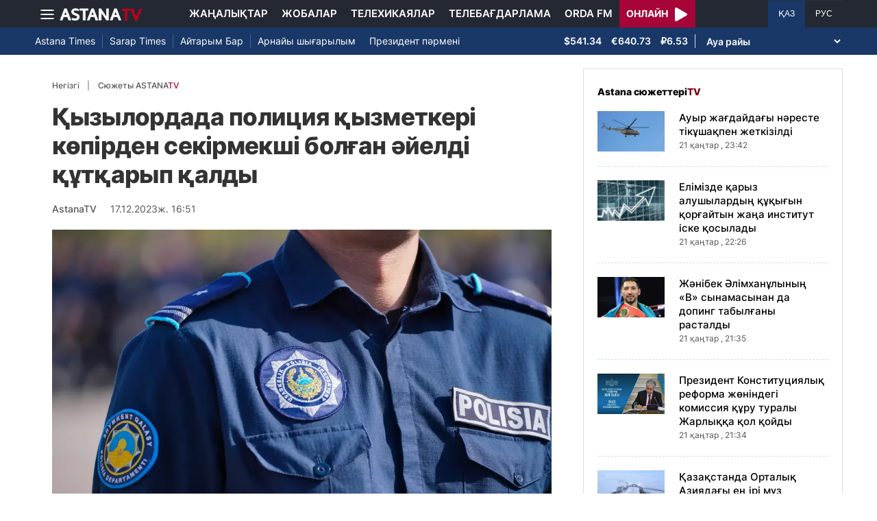

--- FILE ---
content_type: text/html; charset=UTF-8
request_url: https://astanatv.kz/kz/news/100301/
body_size: 8811
content:
<!DOCTYPE html>
<html lang="kk" class="no-js" >
<head >
    <meta charset="utf-8">
    <meta name="viewport" content="width=device-width, initial-scale=1, shrink-to-fit=no">
    <meta name="robots" content="follow, index, max-snippet:-1, max-video-preview:-1, max-image-preview:large" />
<meta property="og:type" content="website" />
<meta charset="UTF-8" />


    <title>Қызылордада полиция қызметкері көпірден секірмекші болған әйелді құтқарып қалды</title>
    <meta name="description" content="Қызылорда қаласында полиция қызметкері көпірден секірмекші болған әйел кісіні құтқарып қалды.">
                <meta name="keywords" content="Қызылорда, полицей"/>
        <meta name="news_keywords" content="Қызылорда, полицей"/>
    
    <meta name="robots" content="follow, index, max-snippet:-1, max-video-preview:-1, max-image-preview:large"/>

    <meta property="og:site_name" content="«Астана» телеарнасы"/>
    <meta property="og:type" content="article">
    <meta property="og:title"
          content="Қызылордада полиция қызметкері көпірден секірмекші болған әйелді құтқарып қалды"/>
    <meta property="og:url" content="https://astanatv.kz/kz/news/100301/"/>
    <meta property="og:description"
          content="Қызылорда қаласында полиция қызметкері көпірден секірмекші болған әйел кісіні құтқарып қалды."/>
    <meta property="og:locale" content="kk-KZ"/>
    <meta property="og:image"
          content="https://astanatv.kz/cache/imagine/1200/uploads/article/2023/12/17/1702808411065.jpg"/>
    <meta property="og:image:alt" content="Қызылордада полиция қызметкері көпірден секірмекші болған әйелді құтқарып қалды"/>
    <meta property="og:image:secure_url"
          content="https://astanatv.kz/cache/imagine/1200/uploads/article/2023/12/17/1702808411065.jpg"/>
    <meta property="og:image:width" content="1200"/>
    <meta property="og:image:height" content="600"/>
    <meta property="og:image:type" content="image/jpeg"/>
    <meta property="og:updated_time" content="2023-12-17T16:51:00+00:00"/>

            <meta property="article:tag" content="Қызылорда, полицей"/>
    
    <meta property="article:section" content="Новости"/>
    <meta property="article:published_time" content="2023-12-17T16:51:00+00:00"/>
    <meta property="article:modified_time" content="2023-12-17T16:51:00+00:00"/>

    <meta property="twitter:image"
          content="https://astanatv.kz/cache/imagine/1200/uploads/article/2023/12/17/1702808411065.jpg"/>
    <meta property="twitter:card" content="summary_large_image"/>
    <meta property="twitter:title" content="Қызылордада полиция қызметкері көпірден секірмекші болған әйелді құтқарып қалды"/>
    <meta property="twitter:description"
          content="Қызылорда қаласында полиция қызметкері көпірден секірмекші болған әйел кісіні құтқарып қалды."/>

    <meta name="_mg-domain-verification" content="aedf7e65945aa1dbdfde0761437f1148"/>

    <link rel="canonical" href="https://astanatv.kz/kz/news/100301/"/>

    

        <link href="https://astanatv.kz/kz/amp/news/100301/" rel="amphtml"/>

    <link rel="preconnect" href="https://fonts.googleapis.com">
    <link rel="preconnect" href="https://fonts.gstatic.com" crossorigin>

                <script type="application/ld+json">{"@context":"https:\/\/schema.org","@type":"WebSite","@id":"https:\/\/astanatv.kz\/#website","url":"https:\/\/astanatv.kz\/","name":"\u00ab\u0410\u0441\u0442\u0430\u043d\u0430\u00bb \u0442\u0435\u043b\u0435\u0430\u0440\u043d\u0430\u0441\u044b","potentialAction":{"@type":"SearchAction","target":"https:\/\/astanatv.kz\/kz\/search\/?search_text={search_term_string}","query-input":"required name=search_term_string"}}</script>
        <script type="application/ld+json">{"@context":"https:\/\/schema.org","@type":"Organization","@id":"https:\/\/astanatv.kz\/#organization","name":"\u00ab\u0410\u0441\u0442\u0430\u043d\u0430\u00bb \u0442\u0435\u043b\u0435\u0430\u0440\u043d\u0430\u0441\u044b","email":"astanatv@astv.kz","url":"https:\/\/astanatv.kz\/","sameAs":["https:\/\/www.facebook.com\/astanatv.kz","https:\/\/www.youtube.com\/channel\/UCW_q74Noz35H7H39aoY4Vog","https:\/\/www.youtube.com\/channel\/UC3Pfd0RWKrcxzonhvFI2RVg","https:\/\/www.youtube.com\/@astanatvshow","https:\/\/www.instagram.com\/astanatv.kz\/","https:\/\/www.instagram.com\/astana.series\/?theme=dark","https:\/\/twitter.com\/AstanaTV","https:\/\/t.me\/astana_arnasy","https:\/\/www.tiktok.com\/@astanaseries?lang=ru-RU","https:\/\/www.tiktok.com\/@astanatvt?lang=ru-RU","https:\/\/aitube.page.link\/wt2b"],"address":{"@type":"PostalAddress","streetAddress":"\u0443\u043b\u0438\u0446\u0430 \u0416\u0435\u043b\u0442\u043e\u043a\u0441\u0430\u043d, 51","addressLocality":"\u0433. \u0410\u0441\u0442\u0430\u043d\u0430","addressRegion":"\u0433. \u0410\u0441\u0442\u0430\u043d\u0430","postalCode":"010000","addressCountry":{"@type":"Country","name":"KZ"}},"contactPoint":{"@type":"ContactPoint","telephone":"+7 (7172) 39-37-58","contactType":"technical support"},"logo":{"@type":"ImageObject","url":"https:\/\/astanatv.kz\/build\/static\/default.png","width":1200,"height":180}}</script>
    

    <script type="application/ld+json">{"@context":"https:\/\/schema.org","@type":"NewsArticle","name":"\u049a\u044b\u0437\u044b\u043b\u043e\u0440\u0434\u0430\u0434\u0430 \u043f\u043e\u043b\u0438\u0446\u0438\u044f \u049b\u044b\u0437\u043c\u0435\u0442\u043a\u0435\u0440\u0456 \u043a\u04e9\u043f\u0456\u0440\u0434\u0435\u043d \u0441\u0435\u043a\u0456\u0440\u043c\u0435\u043a\u0448\u0456 \u0431\u043e\u043b\u0493\u0430\u043d \u04d9\u0439\u0435\u043b\u0434\u0456 \u049b\u04b1\u0442\u049b\u0430\u0440\u044b\u043f \u049b\u0430\u043b\u0434\u044b","headline":"\u049a\u044b\u0437\u044b\u043b\u043e\u0440\u0434\u0430\u0434\u0430 \u043f\u043e\u043b\u0438\u0446\u0438\u044f \u049b\u044b\u0437\u043c\u0435\u0442\u043a\u0435\u0440\u0456 \u043a\u04e9\u043f\u0456\u0440\u0434\u0435\u043d \u0441\u0435\u043a\u0456\u0440\u043c\u0435\u043a\u0448\u0456 \u0431\u043e\u043b\u0493\u0430\u043d \u04d9\u0439\u0435\u043b\u0434\u0456 \u049b\u04b1\u0442\u049b\u0430\u0440\u044b\u043f \u049b\u0430\u043b\u0434\u044b","description":"\u049a\u044b\u0437\u044b\u043b\u043e\u0440\u0434\u0430 \u049b\u0430\u043b\u0430\u0441\u044b\u043d\u0434\u0430 \u043f\u043e\u043b\u0438\u0446\u0438\u044f \u049b\u044b\u0437\u043c\u0435\u0442\u043a\u0435\u0440\u0456 \u043a\u04e9\u043f\u0456\u0440\u0434\u0435\u043d \u0441\u0435\u043a\u0456\u0440\u043c\u0435\u043a\u0448\u0456 \u0431\u043e\u043b\u0493\u0430\u043d \u04d9\u0439\u0435\u043b \u043a\u0456\u0441\u0456\u043d\u0456 \u049b\u04b1\u0442\u049b\u0430\u0440\u044b\u043f \u049b\u0430\u043b\u0434\u044b.","articleBody":"\u049a\u044b\u0437\u044b\u043b\u043e\u0440\u0434\u0430 \u049b\u0430\u043b\u0430\u0441\u044b\u043d\u0434\u0430 \u043f\u043e\u043b\u0438\u0446\u0438\u044f \u049b\u044b\u0437\u043c\u0435\u0442\u043a\u0435\u0440\u0456 \u043a\u04e9\u043f\u0456\u0440\u0434\u0435\u043d \u0441\u0435\u043a\u0456\u0440\u043c\u0435\u043a\u0448\u0456 \u0431\u043e\u043b\u0493\u0430\u043d \u04d9\u0439\u0435\u043b \u043a\u0456\u0441\u0456\u043d\u0456 \u049b\u04b1\u0442\u049b\u0430\u0440\u044b\u043f \u049b\u0430\u043b\u0434\u044b.\u049a\u044b\u0437\u044b\u043b\u043e\u0440\u0434\u0430 \u043e\u0431\u043b\u044b\u0441\u044b \u041f\u043e\u043b\u0438\u0446\u0438\u044f \u0434\u0435\u043f\u0430\u0440\u0442\u0430\u043c\u0435\u043d\u0442\u0456\u043d\u0456\u04a3 \u049b\u044b\u0437\u043c\u0435\u0442\u043a\u0435\u0440\u0456 \u043f\u043e\u043b\u0438\u0446\u0438\u044f \u0441\u0435\u0440\u0436\u0430\u043d\u0442\u044b \u049a\u0443\u0430\u043d\u044b\u0448 \u049a\u0430\u0439\u0440\u0430\u0442 \u0431\u0456\u0440 \u0430\u0437\u0430\u043c\u0430\u0442\u0448\u0430\u043d\u044b\u04a3 \u04e9\u043c\u0456\u0440\u0456\u043d \u049b\u04b1\u0442\u049b\u0430\u0440\u044b\u043f \u049b\u0430\u043b\u0434\u044b. \r\n\u00ab\u041f\u043e\u043b\u0438\u0446\u0438\u044f \u0441\u0435\u0440\u0436\u0430\u043d\u0442\u044b \u049b\u044b\u0437\u043c\u0435\u0442\u0456\u043d \u0430\u0442\u049b\u0430\u0440\u0443 \u0431\u0430\u0440\u044b\u0441\u044b\u043d\u0434\u0430 \u0441\u043e\u043b \u0436\u0430\u0493\u0430\u043b\u0430\u0443 \u0431\u04e9\u043b\u0456\u0433\u0456\u043d\u0435 \u0431\u0430\u0440\u0430\u0442\u044b\u043d \u043a\u04e9\u043f\u0456\u0440\u0434\u0435\u043d \u0441\u0435\u043a\u0456\u0440\u043c\u0435\u043a\u0448\u0456 \u0431\u043e\u043b\u0493\u0430\u043d \u0430\u0437\u0430\u043c\u0430\u0442\u0448\u0430\u043d\u044b \u0431\u0430\u0439\u049b\u0430\u0493\u0430\u043d. \u0414\u0435\u0440\u0435\u0443 \u00ab102\u00bb \u0430\u0440\u043d\u0430\u0441\u044b\u043d\u0430 \u0445\u0430\u0431\u0430\u0440\u043b\u0430\u043c\u0430 \u0431\u0435\u0440\u0456\u043f, \u0436\u0435\u0434\u0435\u043b-\u0442\u0435\u0440\u0433\u0435\u0443 \u0442\u043e\u0431\u044b \u043a\u0435\u043b\u0435\u043c\u0456\u043d \u0434\u0435\u0433\u0435\u043d\u0448\u0435 \u0430\u0437\u0430\u043c\u0430\u0442\u0448\u0430\u043d\u044b \u0441\u04e9\u0437\u0433\u0435 \u0442\u0430\u0440\u0442\u049b\u0430\u043d. \u041f\u043e\u043b\u0438\u0446\u0438\u044f \u0441\u0435\u0440\u0436\u0430\u043d\u0442\u044b \u04d9\u0439\u0435\u043b \u043a\u0456\u0441\u0456 \u0442\u04e9\u043c\u0435\u043d\u0433\u0435 \u049b\u0430\u0440\u0430\u0439 \u0441\u0435\u043a\u0456\u0440\u0443\u0433\u0435 \u04d9\u0440\u0435\u043a\u0435\u0442 \u0435\u0442\u043a\u0435\u043d \u0441\u04d9\u0442\u0456\u043d\u0434\u0435 \u0431\u0435\u043b\u0456\u043d\u0435\u043d \u04b1\u0441\u0442\u0430\u043f \u0430\u043b\u044b\u043f, \u043e\u043d\u044b\u04a3 \u04e9\u043c\u0456\u0440\u0456\u043d\u0435 \u0430\u0440\u0430\u0448\u0430 \u0442\u04af\u0441\u0442\u0456. \u0422\u0435\u043a\u0441\u0435\u0440\u0443 \u0431\u0430\u0440\u044b\u0441\u044b\u043d\u0434\u0430 \u0442\u04b1\u0440\u0493\u044b\u043d\u043d\u044b\u04a3 \u0441\u0443\u0438\u0446\u0438\u0434 \u0436\u0430\u0441\u0430\u0443\u044b\u043d\u0430 \u043e\u0442\u0431\u0430\u0441\u044b\u043b\u044b\u049b \u043a\u0438\u043a\u0456\u043b\u0436\u0456\u04a3\u043d\u0456\u04a3 \u04d9\u0441\u0435\u0440 \u0435\u0442\u043a\u0435\u043d\u0456 \u0431\u0435\u043b\u0433\u0456\u043b\u0456 \u0431\u043e\u043b\u0434\u044b. \u049a\u0430\u0437\u0456\u0440\u0433\u0456 \u0442\u0430\u04a3\u0434\u0430 \u0430\u0437\u0430\u043c\u0430\u0442\u0448\u0430\u043d\u044b\u04a3 \u0436\u0430\u0493\u0434\u0430\u0439\u044b \u0442\u04b1\u0440\u0430\u049b\u0442\u044b\u00bb, - \u0434\u0435\u043f \u043c\u04d9\u043b\u0456\u043c \u0435\u0442\u0442\u0456 \u049a\u044b\u0437\u044b\u043b\u043e\u0440\u0434\u0430 \u043e\u0431\u043b\u044b\u0441\u0442\u044b\u049b \u043f\u043e\u043b\u0438\u0446\u0438\u044f \u0434\u0435\u043f\u0430\u0440\u0442\u0430\u043c\u0435\u043d\u0442\u0456\u043d\u0435\u043d.\r\n\r\n","dateCreated":"2023-12-17T16:51:00+00:00","datePublished":"2023-12-17T16:51:00+00:00","dateModified":"2023-12-17T16:51:00+00:00","articleSection":"\u0416\u0430\u04a3\u0430\u043b\u044b\u049b\u0442\u0430\u0440","publisher":{"@type":"Organization","name":"\u00ab\u0410\u0441\u0442\u0430\u043d\u0430\u00bb \u0442\u0435\u043b\u0435\u0430\u0440\u043d\u0430\u0441\u044b","url":"\/","address":{"@type":"PostalAddress","streetAddress":"\u0443\u043b\u0438\u0446\u0430 \u0416\u0435\u043b\u0442\u043e\u043a\u0441\u0430\u043d, 51","addressLocality":"\u0433. \u0410\u0441\u0442\u0430\u043d\u0430","addressRegion":"\u0433. \u0410\u0441\u0442\u0430\u043d\u0430","postalCode":"010000","addressCountry":{"@type":"Country","name":"KZ"}},"contactPoint":{"@type":"ContactPoint","telephone":"+7 (7172) 39-37-58","contactType":"technical support"},"logo":{"@type":"ImageObject","url":"https:\/\/astanatv.kz\/build\/static\/default.png","width":1200,"height":180},"sameAs":["https:\/\/www.facebook.com\/astanatv.kz","https:\/\/www.youtube.com\/channel\/UCW_q74Noz35H7H39aoY4Vog","https:\/\/www.youtube.com\/channel\/UC3Pfd0RWKrcxzonhvFI2RVg","https:\/\/www.youtube.com\/@astanatvshow","https:\/\/www.instagram.com\/astanatv.kz\/","https:\/\/www.instagram.com\/astana.series\/?theme=dark","https:\/\/twitter.com\/AstanaTV","https:\/\/t.me\/astana_arnasy","https:\/\/www.tiktok.com\/@astanaseries?lang=ru-RU","https:\/\/www.tiktok.com\/@astanatvt?lang=ru-RU","https:\/\/aitube.page.link\/wt2b"]},"url":"https:\/\/astanatv.kz\/kz\/news\/100301\/","mainEntityOfPage":{"@type":"WebPage","@id":"https:\/\/astanatv.kz\/kz\/news\/100301\/","name":"\u049a\u044b\u0437\u044b\u043b\u043e\u0440\u0434\u0430\u0434\u0430 \u043f\u043e\u043b\u0438\u0446\u0438\u044f \u049b\u044b\u0437\u043c\u0435\u0442\u043a\u0435\u0440\u0456 \u043a\u04e9\u043f\u0456\u0440\u0434\u0435\u043d \u0441\u0435\u043a\u0456\u0440\u043c\u0435\u043a\u0448\u0456 \u0431\u043e\u043b\u0493\u0430\u043d \u04d9\u0439\u0435\u043b\u0434\u0456 \u049b\u04b1\u0442\u049b\u0430\u0440\u044b\u043f \u049b\u0430\u043b\u0434\u044b"},"author":{"@type":"Person","name":"\u0420\u0435\u0434\u0430\u043a\u0446\u0438\u044f","url":"\/"},"image":{"@type":"ImageObject","url":"https:\/\/astanatv.kz\/cache\/imagine\/1200\/uploads\/article\/2023\/12\/17\/1702808411065.jpg","width":1200,"height":600}}</script>
    <script type="application/ld+json">{"@context":"https:\/\/schema.org","@type":"BreadcrumbList","itemListElement":[{"@type":"ListItem","position":1,"item":{"@id":"https:\/\/astanatv.kz\/kz\/","url":"https:\/\/astanatv.kz\/kz\/","name":"\u00ab\u0410\u0441\u0442\u0430\u043d\u0430\u00bb \u0442\u0435\u043b\u0435\u0430\u0440\u043d\u0430\u0441\u044b"}},{"@type":"ListItem","position":2,"item":{"@id":"https:\/\/astanatv.kz\/kz\/news\/","url":"https:\/\/astanatv.kz\/kz\/news\/","name":"\u0421\u043e\u04a3\u0493\u044b \u0436\u0430\u04a3\u0430\u043b\u044b\u049b\u0442\u0430\u0440"}},{"@type":"ListItem","position":3,"item":{"@id":"https:\/\/astanatv.kz\/kz\/news\/100301\/","url":"https:\/\/astanatv.kz\/kz\/news\/100301\/","name":"\u049a\u044b\u0437\u044b\u043b\u043e\u0440\u0434\u0430\u0434\u0430 \u043f\u043e\u043b\u0438\u0446\u0438\u044f \u049b\u044b\u0437\u043c\u0435\u0442\u043a\u0435\u0440\u0456 \u043a\u04e9\u043f\u0456\u0440\u0434\u0435\u043d \u0441\u0435\u043a\u0456\u0440\u043c\u0435\u043a\u0448\u0456 \u0431\u043e\u043b\u0493\u0430\u043d \u04d9\u0439\u0435\u043b\u0434\u0456 \u049b\u04b1\u0442\u049b\u0430\u0440\u044b\u043f \u049b\u0430\u043b\u0434\u044b"}}]}</script>
    
        <link rel="stylesheet" href="/build/news-view.19765b85.css">

            <link rel="stylesheet" href="/build/app.b63f0b43.css">
    

    <link href="/custom.css?1755861068" type="text/css" rel="stylesheet"/>
    <link rel="shortcut icon" href="/favicon.ico">
<link rel="icon" sizes="16x16" type="image/png" href="/build/favicons/favicon-16x16.png">
<link rel="icon" sizes="32x32" type="image/png" href="/build/favicons/favicon-32x32.png">
<link rel="icon" sizes="96x96" type="image/png" href="/build/favicons/favicon-96x96.png">

<link rel="icon" type="image/png" sizes="36x36" href="/build/favicons/android-icon-36x36.png">
<link rel="icon" type="image/png" sizes="48x48" href="/build/favicons/android-icon-48x48.png">
<link rel="icon" type="image/png" sizes="72x72" href="/build/favicons/android-icon-72x72.png">
<link rel="icon" type="image/png" sizes="96x96" href="/build/favicons/android-icon-96x96.png">
<link rel="icon" type="image/png" sizes="144x144" href="/build/favicons/android-icon-144x144.png">
<link rel="icon" type="image/png" sizes="192x192" href="/build/favicons/android-icon-192x192.png">

<link rel="apple-touch-icon" href="/build/favicons/apple-icon.png">
<link rel="apple-touch-icon" sizes="57x57" href="/build/favicons/apple-icon-57x57.png">
<link rel="apple-touch-icon" sizes="60x60" href="/build/favicons/apple-icon-60x60.png">
<link rel="apple-touch-icon" sizes="72x72" href="/build/favicons/apple-icon-72x72.png">
<link rel="apple-touch-icon" sizes="76x76" href="/build/favicons/apple-icon-76x76.png">
<link rel="apple-touch-icon" sizes="114x114" href="/build/favicons/apple-icon-114x114.png">
<link rel="apple-touch-icon" sizes="120x120" href="/build/favicons/apple-icon-120x120.png">
<link rel="apple-touch-icon" sizes="144x144" href="/build/favicons/apple-icon-144x144.png">
<link rel="apple-touch-icon" sizes="152x152" href="/build/favicons/apple-icon-152x152.png">
<link rel="apple-touch-icon" sizes="180x180" href="/build/favicons/apple-icon-180x180.png">
<link rel="apple-touch-icon" href="/build/favicons/apple-icon-precomposed.png">

<meta name="msapplication-TileImage" content="/build/favicons/ms-icon-70x70.png">
<meta name="msapplication-TileImage" content="/build/favicons/ms-icon-144x144.png">
<meta name="msapplication-TileImage" content="/build/favicons/ms-icon-150x150.png">
<meta name="msapplication-TileImage" content="/build/favicons/ms-icon-310x310.png">

<link rel="manifest" href="/build/favicons/manifest.json">
<meta name="msapplication-TileColor" content="#ffffff">
<meta name="theme-color" content="#ffffff">

            <!-- Google tag (gtag.js) -->
        <script async src="https://www.googletagmanager.com/gtag/js?id=G-87711N2DNR"></script>
        <script>
            window.dataLayer = window.dataLayer || [];
            function gtag(){dataLayer.push(arguments);}
            gtag('js', new Date());

            gtag('config', 'G-87711N2DNR');
        </script>

        <!-- Yandex.Metrika counter -->
        <script type="text/javascript" >
            (function(m,e,t,r,i,k,a){m[i]=m[i]||function(){(m[i].a=m[i].a||[]).push(arguments)};
                m[i].l=1*new Date();
                for (var j = 0; j < document.scripts.length; j++) {if (document.scripts[j].src === r) { return; }}
                k=e.createElement(t),a=e.getElementsByTagName(t)[0],k.async=1,k.src=r,a.parentNode.insertBefore(k,a)})
            (window, document, "script", "https://mc.yandex.ru/metrika/tag.js", "ym");

            ym(52340530, "init", {
                clickmap:true,
                trackLinks:true,
                accurateTrackBounce:true
            });
        </script>
        <noscript><div><img src="https://mc.yandex.ru/watch/52340530" style="position:absolute; left:-9999px;" alt="" /></div></noscript>
        <!-- /Yandex.Metrika counter -->
        <script charset="UTF-8" src="//web.webpushs.com/js/push/233b2eb5c2931d32c61cb9645acba7da_1.js" defer></script>
</head>
<body>
<header class="header sticky-xl-top">
    <div class="section">
        <div class="section section--first">
            <div class="container">
                <div class="row d-flex justify-content-between">
                    <div class="col-2 d-flex  align-items-center">
                        <a class="menu-bars d-block"
                           onclick="document.getElementById('offCanvasLeftOverlap').classList.add('is-open');document.getElementById('js-off-canvas-overlay').classList.add('is-visible');"><i><span></span><span></span><span></span></i></a>

                        <a href="/kz/" class="d-block">
                            <img src="/build/static/astanatv-logo.png"
                                 width="120"
                                 height="18"
                                 alt="logo"
                            ></a>
                    </div>
                                            <div class="col-8 menu d-flex justify-content-center align-items-center">
                            <a href="/kz/news/" class="menu__item xl-p-10">Жаңалықтар</a>
                            <a href="/kz/projects"
                               class="menu__item xl-p-10">Жобалар</a>
                            <a href="/kz/serials/"
                               class="menu__item xl-p-10">Телехикаялар</a>
                            <a href="/kz/program/"
                               class="menu__item xl-p-10">Телебағдарлама</a>
                            <a href="https://orda.fm/" target="_blank" class="menu__item xl-p-10">Orda FM</a>
                            <a class="header-live-link" href="/kz/live">
                                <div class="live-btn">
                                    <span class="live-text">Онлайн</span>
                                    <span class="live-icon">
                            <svg class="play-live-img" xmlns="http://www.w3.org/2000/svg" width="18px"
                                 viewBox="0 0 448 512"><path
                                    d="M424.4 214.7L72.4 6.6C43.8-10.3 0 6.1 0 47.9V464c0 37.5 40.7 60.1 72.4 41.3l352-208c31.4-18.5 31.5-64.1 0-82.6z"/></svg>
                        </span>
                                </div>
                            </a>
                        </div>
                    
                    <div class="col-2 languages d-flex justify-content-end align-items-center">
                        <a href="/kz/"
                           class="languages__item languages__item--active ">ҚАЗ</a>
                        <a href="/ru/"
                           class="languages__item ">РУС</a>
                    </div>
                </div>
            </div>
        </div>

                    <div class="section section--second">
                <div class="container">
                    <div class="d-flex justify-content-between">
                        <div class="col-0 secondary-menu d-flex align-items-center">
                            <a href="/kz/projects/1/"
                               class="secondary-menu__item secondary-menu__item--border">Astana Times</a>
                            <a href="/kz/projects/169/"
                               class="secondary-menu__item secondary-menu__item--border">Sarap Times</a>
                            <a href="/kz/projects/71/"
                               class="secondary-menu__item secondary-menu__item--border">Айтарым Бар</a>
                                                        <a href="/kz/projects/55/"
                               class="secondary-menu__item ">Арнайы шығарылым</a>
                            <a href="/kz/projects/189/" class="secondary-menu__item ">Президент
                                пәрмені</a>
                                                    </div>
                        <div class="col-0 d-flex d-flex  align-items-center justify-content-end">
                                <div class="currency" >
                    <span class="currency__item"  title="курс НБРК на 19.09.2025">$541.34</span>                                                        <span class="currency__item"  title="курс НБРК на 19.09.2025">€640.73</span>                                                        <span class="currency__item"  title="курс НБРК на 19.09.2025">₽6.53</span>            </div>

                                <div class="weather">
        <select class="weather__select">
            <option selected>Ауа райы</option>
                            <option>Астана 11.4°</option>
                                        <option>Алматы 14.4°</option>
                                        <option>Шымкент 14.7°</option>
                                        <option>Актау 19.3°</option>
            
                            <option>Актобе 13.1°</option>
                                        <option>Атырау 19.4°</option>
                                        <option>Жезказган 12.6°</option>
                                        <option>Кокшетау 10.5°</option>
                                        <option>Караганды 10°</option>
                                        <option>Костанай 13.1°</option>
                                        <option>Кызылорда 12.9°</option>
                                        <option>Уральск 16°</option>
                                        <option>Усть-Каменогорск 10.2°</option>
                                        <option>Павлодар 12.9°</option>
                                        <option>Петропавловск 12.3°</option>
                                        <option>Семей 8.2°</option>
                                        <option>Талдыкорган 12.2°</option>
                                        <option>Тараз 14.9°</option>
                                        <option>Туркестан 14.9°</option>
                    </select>
    </div>

                        </div>
                    </div>
                </div>
            </div>
            </div>
</header>
<div class="off-canvas position-left" id="offCanvasLeftOverlap">
    <div class="d-flex justify-content-between align-items-center xs-mt-20">
        <div>
            <a href="/" class="sideLogo">
                <img class="" width="145" height="20"
                     src="/build/static/astanatv-logo.png" alt="logo"></a>
        </div>
        <div class="close-button text-center"
             onclick="document.getElementById('offCanvasLeftOverlap').classList.remove('is-open');document.getElementById('js-off-canvas-overlay').classList.remove('is-visible');"
        >
            <span>×</span>
        </div>
    </div>

    <ul class="side-menu side-menu xs-mt-40 xs-pl-0 xs-pl-0">
        <li class="menu-link">
            <a href="/kz/news/" class="nav-link xl-ml-20">Жаңалықтар</a>
        </li>
                    <li class="menu-link">
                <a href="https://astanatv.kz/ru/tag/%D0%A5%D0%B0%D0%BB%D1%8B%D2%9B%D0%B0%D1%80%D0%B0%D0%BB%D1%8B%D2%9B%20%D0%B6%D0%B0%D2%A3%D0%B0%D0%BB%D1%8B%D2%9B%D1%82%D0%B0%D1%80/" class="nav-link xl-ml-20">Халықаралық жаңалықтар</a>
            </li>
                <li class="menu-link">
            <a href="/kz/projects" class="nav-link xl-ml-20">Жобалар</a>
        </li>
        <li class="menu-link">
            <a href="/kz/serials/" class="nav-link xl-ml-20">Телехикаялар</a>
        </li>
        <li class="menu-link">
            <a href="/kz/live" class="nav-link xl-ml-20">Қазір эфирде</a>
        </li>
        <li class="menu-link">
            <a href="/kz/program/" class="nav-link xl-ml-20">Телебағдарлама</a>
        </li>
        <li class="menu-link">
            <a href="https://orda.fm/" class="nav-link xl-ml-20">Orda FM</a>
        </li>
        <li class="menu-link">
            <a href="/kz/contacts" class="nav-link xl-ml-20">Байланыс</a>
        </li>
    </ul>
</div>
<div class="js-off-canvas-overlay is-overlay-fixed" id="js-off-canvas-overlay" onclick="document.getElementById('offCanvasLeftOverlap').classList.remove('is-open');document.getElementById('js-off-canvas-overlay').classList.remove('is-visible');"></div>


    
    <div class="container">
        <div class="row news">
            <div class="col-xl-8">
                <div class="news-view__wrapper xl-p-25 xl-pt-20 xl-mb-20"
     data-url="/kz/news/100301/"
     data-title="Қызылордада полиция қызметкері көпірден секірмекші болған әйелді құтқарып қалды"
     data-id="100301"
>
    <nav aria-label="breadcrumb">
        <ol class="breadcrumb">
            <li class="breadcrumb-item"><a href="/">Негізгі</a></li>
            <li class="breadcrumb-item active" aria-current="page">
                <a href="/kz/news/" class="active text-uppercase">
                    Сюжеты ASTANA<span class="red">TV</span>
                </a>
            </li>
        </ol>
    </nav>

    <h1 class="news__title xl-mb-20 xs-mb-20">Қызылордада полиция қызметкері көпірден секірмекші болған әйелді құтқарып қалды</h1>

    <div class="news-info d-flex align-items-center xl-mb-20">
        <div class="news-author xl-mr-10">
                            <span class="news-author__username xs-mr-10">AstanaTV</span>
                    </div>
        <div class="news__date">
            17.12.2023ж. 16:51
        </div>
    </div>
    <div class="news-img-div">
                    <img data-src="https://astanatv.kz/cache/imagine/1200/uploads/article/2023/12/17/1702808411065.jpg"
                 src="/build/static/noimg.jpg"
                 alt="Қызылордада полиция қызметкері көпірден секірмекші болған әйелді құтқарып қалды" fetchpriority="high"
                 class="news__image lazy"
            />
            </div>
                                                                                                    
    <div class="news-full-text">
        <p>Қызылорда қаласында полиция қызметкері көпірден секірмекші болған әйел кісіні құтқарып қалды.<br></p><p>Қызылорда облысы Полиция департаментінің қызметкері полиция сержанты Қуаныш Қайрат бір азаматшаның өмірін құтқарып қалды. 
</p><blockquote><p>«Полиция сержанты қызметін атқару барысында сол жағалау бөлігіне баратын көпірден секірмекші болған азаматшаны байқаған. Дереу «102» арнасына хабарлама беріп, жедел-тергеу тобы келемін дегенше азаматшаны сөзге тартқан. Полиция сержанты әйел кісі төменге қарай секіруге әрекет еткен сәтінде белінен ұстап алып, оның өміріне араша түсті. Тексеру барысында тұрғынның суицид жасауына отбасылық кикілжіңнің әсер еткені белгілі болды. Қазіргі таңда азаматшаның жағдайы тұрақты», - деп мәлім етті Қызылорда облыстық полиция департаментінен.</p></blockquote><p><iframe frameborder="0" src="//www.youtube.com/embed/SYv5PB1VQVQ" width="640" height="360" class="note-video-clip"></iframe><br></p><p>
</p><p>
</p>

        
                    <div class="tags-block xl-pt-20 xl-pb-20">
                <ul class="tags-list ">
                                            <li class="tags-item">
                            <a class="tags-link"
                               href="/kz/tag/k-yzylorda/">Қызылорда</a>
                        </li>
                                            <li class="tags-item">
                            <a class="tags-link"
                               href="/kz/tag/politsei/">полицей</a>
                        </li>
                                    </ul>
            </div>
        


        <div class="next-prev-news xl-mb-40">
            <div class="row">
                <div class="col-xl-6">
                        <h3 class="next-prev-news__heading">Алдыңғы жаңалық</h3>

    <div class="news">
        <a href="/kz/news/100300/"
           class="news__link">Жерорта теңізінде кеме апатқа ұшырады: 60-тан астам адам қаза тапты</a>
    </div>
                </div>
                <div class="col-xl-6">
                        <h3 class="next-prev-news__heading text-right">Келесі жаңалық</h3>

    <div class="news text-right">
        <a href="/kz/news/100302/"
           class="news__link">Денис Никиша әлем кубогының қола медалін жеңіп алды</a>
    </div>
                </div>
            </div>
        </div>
    </div>
</div>

                <div id="js-next-materials" style="display:none;" data-urls="[&quot;\/kz\/news\/160584\/?infinity=1&quot;,&quot;\/kz\/news\/160606\/?infinity=1&quot;,&quot;\/kz\/news\/160592\/?infinity=1&quot;,&quot;\/kz\/news\/160598\/?infinity=1&quot;,&quot;\/kz\/news\/160583\/?infinity=1&quot;]"></div>
<div class="next-materials"></div>

            </div>
                            <div class="col-xl-4">
                
                <div class="press-section xl-mb-20">
    <h2 class="press-section__title text-uppercase xl-mt-15 xl-mb-20 xs-mt-20 xs-mb-20">
        Astana сюжеттері<span class="red">TV</span>
    </h2>

            <div class="news-wrapper news-wrapper--border">
            <div class="row news">
                <div class="col-xl-4">
                    <a href="/kz/news/160660/">
                        <img src="/build/static/default-image.jpg"
                             data-src="https://astanatv.kz/cache/imagine/285x170/uploads/article/2026/1/21/6970f408e7928524233400.webp"
                             alt="Ауыр жағдайдағы нәресте тікұшақпен жеткізілді"
                             width="155"
                             class="news__image lazy">
                    </a>
                </div>
                <div class="col-xl-8">
                    <a href="/kz/news/160660/"
                       class="news__link">Ауыр жағдайдағы нәресте тікұшақпен жеткізілді</a>
                    <div class="news__date">
                        21 қаңтар
                        , 23:42
                    </div>
                </div>
            </div>
        </div>
            <div class="news-wrapper news-wrapper--border">
            <div class="row news">
                <div class="col-xl-4">
                    <a href="/kz/news/160659/">
                        <img src="/build/static/default-image.jpg"
                             data-src="https://astanatv.kz/cache/imagine/285x170/uploads/article/2026/1/21/6970f336475ba587427420.jpeg"
                             alt="Елімізде қарыз алушылардың құқығын қорғайтын жаңа институт іске қосылады"
                             width="155"
                             class="news__image lazy">
                    </a>
                </div>
                <div class="col-xl-8">
                    <a href="/kz/news/160659/"
                       class="news__link">Елімізде қарыз алушылардың құқығын қорғайтын жаңа институт іске қосылады</a>
                    <div class="news__date">
                        21 қаңтар
                        , 22:26
                    </div>
                </div>
            </div>
        </div>
            <div class="news-wrapper news-wrapper--border">
            <div class="row news">
                <div class="col-xl-4">
                    <a href="/kz/news/160658/">
                        <img src="/build/static/default-image.jpg"
                             data-src="https://astanatv.kz/cache/imagine/285x170/uploads/article/2026/1/21/6970f25469db3052210507.webp"
                             alt="Жәнібек Әлімханұлының «В» сынамасынан да допинг табылғаны расталды"
                             width="155"
                             class="news__image lazy">
                    </a>
                </div>
                <div class="col-xl-8">
                    <a href="/kz/news/160658/"
                       class="news__link">Жәнібек Әлімханұлының «В» сынамасынан да допинг табылғаны расталды</a>
                    <div class="news__date">
                        21 қаңтар
                        , 21:35
                    </div>
                </div>
            </div>
        </div>
            <div class="news-wrapper news-wrapper--border">
            <div class="row news">
                <div class="col-xl-4">
                    <a href="/kz/news/160664/">
                        <img src="/build/static/default-image.jpg"
                             data-src="https://astanatv.kz/cache/imagine/285x170/uploads/article/2026/1/21/69710288184af466699534.jpeg"
                             alt="Президент Конституциялық реформа жөніндегі комиссия құру туралы Жарлыққа қол қойды"
                             width="155"
                             class="news__image lazy">
                    </a>
                </div>
                <div class="col-xl-8">
                    <a href="/kz/news/160664/"
                       class="news__link">Президент Конституциялық реформа жөніндегі комиссия құру туралы Жарлыққа қол қойды</a>
                    <div class="news__date">
                        21 қаңтар
                        , 21:34
                    </div>
                </div>
            </div>
        </div>
            <div class="news-wrapper ">
            <div class="row news">
                <div class="col-xl-4">
                    <a href="/kz/news/160656/">
                        <img src="/build/static/default-image.jpg"
                             data-src="https://astanatv.kz/cache/imagine/285x170/uploads/article/2026/1/21/6970c483de4c2090096818.webp"
                             alt="Қазақстанда Орталық Азиядағы ең ірі мұз кешендерінің бірі – ASP Arena ашылды"
                             width="155"
                             class="news__image lazy">
                    </a>
                </div>
                <div class="col-xl-8">
                    <a href="/kz/news/160656/"
                       class="news__link">Қазақстанда Орталық Азиядағы ең ірі мұз кешендерінің бірі – ASP Arena ашылды</a>
                    <div class="news__date">
                        21 қаңтар
                        , 20:19
                    </div>
                </div>
            </div>
        </div>
    </div>
                                                                                                                                                                                                                                                                                                                                                                                </div>        </div>
    </div>

        
<footer class="footer xl-pb-60">

    <div class="container">
        <div class="xl-pt-40 xl-pb-10">
            <p class="footer__copyright">
                &copy;&nbsp;2018-2026 «Астана» телеарнасы. Барлық құқықтары қорғалған.
            </p>
            <p class="footer__copyright">Кез келген материалды көшіріп жариялау кезде astanatv.kz сайтына тікелей сілтеме жасалуы тиіс.</p>
            <p class="footer__copyright">Бүгінгі таңда «Астана қ. теледидары» ЖШС өз құрылымында «Астана» телеарнасы мен «Орда FM» радиостанциясынан тұратын және «AMANAT» партиясының ақпараттық холдингіне қарайтын еліміздегі ірі медиа орталықтарының бірі саналады.</p>
            <p class="footer__copyright">
                ҚР, 010000 Астана қ., Желтоқсан көшесі, 51-үй
                <br>
                Тел: +7 (7172) 39-37-58
            </p>
            <p>
                                <a href="/kz/terms">Пайдаланушылық келісімі</a>.
                <a href="/kz/message" class="fm-li-link">Қазақстан Республикасы Президентінің Жолдауы</a>
                <a href="/kz/goszakup" class="fm-li-link">Мемлекеттік сатып алу</a>
                <a href="/mk-2024-01-2.pdf" class="fm-li-link">Медиакит</a>
            </p>
        </div>
        <div class="row">
            <div class="col-xl-7">
                <div class="footer-social d-flex ">
                    <div class="footer-social__wrapper xl-p-10 xl-pl-0 d-flex justify-content-center">
                        <a href="https://www.facebook.com/astanatv.kz" class="d-block icon footer-social__fb " rel="nofollow" target="_blank" aria-label="Facebook"></a>
                    </div>
                    <div class="footer-social__wrapper xl-p-10 xl-pl-0 d-flex justify-content-center align-items-center">
                        <a href="https://twitter.com/AstanaTV" class="d-block icon footer-social__twitter" target="_blank" rel="nofollow" aria-label="Twitter"></a>
                    </div>
                    <div class="footer-social__wrapper xl-p-10 xl-pl-0 d-flex justify-content-center align-items-center">
                        <a href="https://www.instagram.com/astanatv.kz/" class="d-block icon footer-social__inst " target="_blank" rel="nofollow" aria-label="Instagram"></a>
                    </div>
                    <div class="footer-social__wrapper xl-p-10 xl-pl-0 d-flex justify-content-center align-items-center">
                        <a href="https://www.instagram.com/astana.series/" class="d-block icon footer-social__inst " target="_blank" rel="nofollow" aria-label="Instagram"></a>
                    </div>
                    <div class="footer-social__wrapper xl-p-10 xl-pl-0 d-flex justify-content-center">
                        <a href="https://t.me/astana_arnasy" class="d-block icon footer-social__telegram " target="_blank" rel="nofollow" aria-label="Telegram"></a>
                    </div>
                    <div class="footer-social__wrapper xl-p-10 xl-pl-0 d-flex justify-content-center">
                        <a href="https://www.youtube.com/channel/UCW_q74Noz35H7H39aoY4Vog" class="d-block icon footer-social__youtube " target="_blank" rel="nofollow" aria-label="Youtube"></a>
                    </div>
                                                                                                                        
                    <div class="footer-social__wrapper xl-p-10 xl-pl-0 d-flex justify-content-center">
                        <a href="https://www.tiktok.com/@astanaseries" class="d-block icon footer-social__tiktok" target="_blank" rel="nofollow" aria-label="TikTok"></a>
                    </div>
                    <div class="footer-social__wrapper xl-p-10 xl-pl-0 d-flex justify-content-center">
                        <a href="https://www.tiktok.com/@astanatv_news" class="d-block icon footer-social__tiktok" target="_blank" rel="nofollow" aria-label="TikTok"></a>
                    </div>
                    <a class="partdiv1" title="Актуальные новости банков Казахстана" target="_blank" href="https://finratings.kz/news/category/banks/" style="color: #fff;font-size: 1px; text-decoration: none;position: absolute; top: -70px;" rel="dofollow">Актуальные новости банков Казахстана</a>


                                                                                <div class="footer-social__wrapper xl-p-10 xl-pl-0 d-flex justify-content-center">
                        <!--LiveInternet logo--><a href="https://www.liveinternet.ru/click"
                                                   target="_blank"><img src="https://counter.yadro.ru/logo?45.3"
                                                                        title="LiveInternet"
                                                                        alt="" style="border:0" width="25" height="22"/></a>
                        <!--/LiveInternet-->
                    </div>
                </div>
            </div>
            <div class="col-xl-5 d-flex justify-content-end">
                <a href="https://amanatpartiasy.kz/" target="_blank" rel="nofollow"><img
                        src="/build/static/amanat.png" width="190" height="50" alt="Партия Amanat"
                    class="image-35"></a>
                <a href="https://nurmedia.kz/" target="_blank" rel="nofollow"><img
                        src="/build/static/amg-logo1.svg" width="190" height="50"
                        alt="Холдинг Nur Media" class="image-35 xl-pl-20"></a>
            </div>
        </div>
    </div>
</footer>


<script src="/bundles/fosjsrouting/js/router.js"></script>
<script src="/js/fos_js_routes.js?t=1769035638"></script>
    <script src="/build/runtime.ced75ccf.js" defer></script><script src="/build/10.79288b88.js" defer></script><script src="/build/news-view.7604b308.js" defer></script>

        <script src="/build/863.7cbbd0dc.js" defer></script><script src="/build/app.8fb8c7a6.js" defer></script>

</body>
</html>
